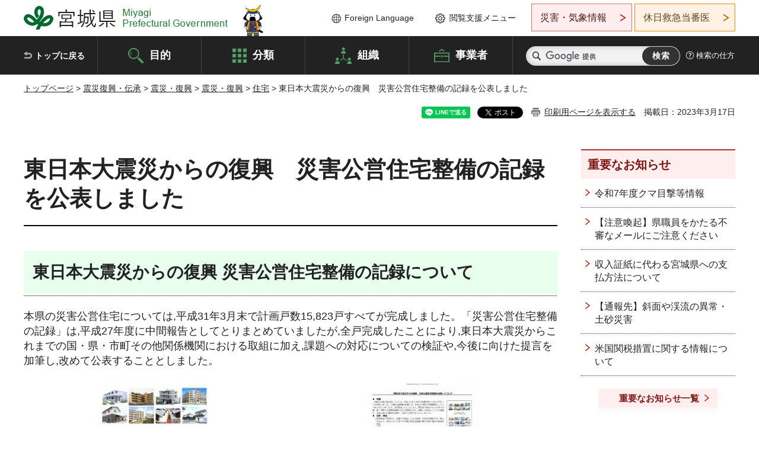

--- FILE ---
content_type: text/html
request_url: https://www.pref.miyagi.jp/site/ej-earthquake/seibinokiroku.html
body_size: 30450
content:
<!doctype html>
<html lang="ja" xmlns:og="http://ogp.me/ns#" xmlns:fb="http://www.facebook.com/2008/fbml">
<head>
<meta charset="UTF-8">

<title>東日本大震災からの復興　災害公営住宅整備の記録を公表しました - 宮城県公式ウェブサイト</title>

<meta property="og:title" content="東日本大震災からの復興　災害公営住宅整備の記録を公表しました">
<meta property="og:type" content="article">
<meta property="og:description" content="">
<meta property="og:url" content="https://www.pref.miyagi.jp/site/ej-earthquake/seibinokiroku.html">
<meta property="og:image" content="https://www.pref.miyagi.jp/shared/images/sns/logo.jpg">
<meta property="og:site_name" content="宮城県">
<meta property="og:locale" content="ja_JP">
<meta name="author" content="宮城県">
<meta name="viewport" content="width=device-width, maximum-scale=3.0">
<meta name="format-detection" content="telephone=no">
<meta name="page_id" content="905">
<link href="/shared/style/default.css" rel="stylesheet" type="text/css" media="all">
<link href="/shared/style/layout.css" rel="stylesheet" type="text/css" media="all">
<link href="/shared/templates/free/style/edit.css" rel="stylesheet" type="text/css" media="all">
<link href="/shared/style/tablet.css" rel="stylesheet" media="only screen and (min-width : 641px) and (max-width : 980px)" type="text/css" id="tmp_tablet_css" class="mc_css">
<link href="/shared/style/smartphone.css" rel="stylesheet" media="only screen and (max-width : 640px)" type="text/css" class="mc_css">
<link href="/shared/templates/free/style/edit_sp.css" rel="stylesheet" media="only screen and (max-width : 640px)" type="text/css" class="mc_css">
<link href="/shared/images/favicon/favicon.ico" rel="shortcut icon" type="image/vnd.microsoft.icon">
<link href="/shared/images/favicon/apple-touch-icon-precomposed.png" rel="apple-touch-icon-precomposed">
<script src="/shared/js/jquery.js"></script>
<script src="/shared/js/setting.js"></script>
<script src="/shared/js/page_print.js"></script>
<script src="/shared/js/readspeaker.js"></script>
<script src="/shared/js/gtag.js"></script>




</head>
<body class="format_free no_javascript">

<noscript><iframe src="https://www.googletagmanager.com/ns.html?id=GTM-PS9C6B9" height="0" width="0" style="display:none;visibility:hidden" title="Google Tag Manager"></iframe></noscript>

<div id="fb-root"></div>
<script async defer crossorigin="anonymous" src="https://connect.facebook.net/ja_JP/sdk.js#xfbml=1&version=v12.0"></script>
<script src="/shared/js/init.js"></script>
<div id="tmp_wrapper">
<noscript>
<p>このサイトではJavaScriptを使用したコンテンツ・機能を提供しています。JavaScriptを有効にするとご利用いただけます。</p>
</noscript>
<p><a href="#tmp_honbun" class="skip">本文へスキップします。</a></p>

<header id="tmp_header">
<div class="container">
<div id="tmp_hlogo">
<p><a href="/index.html"><span>宮城県 Miyagi Prefectural Government</span></a></p>
</div>
<ul id="tmp_hnavi_s">
	<li id="tmp_hnavi_lmenu"><a href="https://miyagi-bousai.my.salesforce-sites.com/">災害・気象情報</a></li>
	<li id="tmp_hnavi_mmenu"><a href="javascript:void(0);">閲覧支援</a></li>
	<li id="tmp_hnavi_rmenu"><a href="javascript:void(0);">検索メニュー</a></li>
</ul>
<div id="tmp_means">
<div id="tmp_setting">
<ul>
	<li class="func_language"><a href="/soshiki/kohou/foreign.html" lang="en">Foreign Language</a></li>
	<li class="func_browser"><a href="javascript:void(0);">閲覧支援メニュー</a>
	<div class="support_dropdown">
	<ul>
		<li id="readspeaker_button1" class="func_read rs_skip"><a accesskey="L" href="//app-eas.readspeaker.com/cgi-bin/rsent?customerid=9180&amp;lang=ja_jp&amp;readid=tmp_main,tmp_update&amp;url=" onclick="readpage(this.href, 'tmp_readspeaker'); return false;" rel="nofollow" class="rs_href">音声読み上げ</a></li>
		<li class="func_fsize"><a href="/moji.html">文字サイズ・色合い変更</a></li>
		<li class="func_fclose">
		<p class="close_btn_sub"><a href="javascript:void(0);"><span>閉じる</span></a></p>
		</li>
	</ul>
	</div>
	</li>
</ul>
</div>
<div class="emergency_aside">
<ul>
	<li class="link_emergency"><a href="https://miyagi-bousai.my.salesforce-sites.com/">災害・気象情報</a>
	<div class="disaster_dropdown">
	<div class="disaster_outer">
	<div class="disaster_inner">
	<div class="disaster_ttl">
	<p class="disaster_label">宮城県災害・気象情報</p>
	</div>
	<div class="disaster_row">
	<div class="disaster_entries">
	<div class="entries_box"><!--entries_box--></div>
	</div>
	<div class="disaster_parameter">
	<p><a href="https://miyagi-bousai.my.salesforce-sites.com/">宮城県防災情報<br>
	ポータルサイト</a></p>
	</div>
	</div>
	</div>
	<p class="close_btn_sub"><a href="javascript:void(0);"><span>閉じる</span></a></p>
	</div>
	</div>
	</li>
	<li id="tmp_link_safety_btn" class="link_safety"><a href="http://www.mmic.or.jp/holidoc/">休日救急当番医</a></li>
</ul>
</div>
</div>
</div>
</header>
<div id="tmp_sma_menu">
<div id="tmp_sma_lmenu" class="wrap_sma_sch">
<div id="tmp_sma_emergency"></div>
<p class="close_btn"><a href="javascript:void(0);"><span>閉じる</span></a></p>
</div>
<div id="tmp_sma_mmenu" class="wrap_sma_sch">
<div id="tmp_sma_func"></div>
<p class="close_btn"><a href="javascript:void(0);"><span>閉じる</span></a></p>
</div>
<div id="tmp_sma_rmenu" class="wrap_sma_sch">
<div id="tmp_sma_cnavi">
<div class="sma_wrap">
<div class="container">
<div id="tmp_sma_purpose">
<div id="tmp_sma_purpose_ttl">
<p>目的から探す</p>
</div>
<div id="tmp_sma_purpose_cnt">
<ul>
	<li class="list1"><a href="/life/sub/3/index.html"><span>助成・融資・支援</span></a></li>
	<li class="list2"><a href="/life/sub/5/index.html"><span>申請・手続き</span></a></li>
	<li class="list3"><a href="/life/sub/8/index.html"><span>資格・試験</span></a></li>
	<li class="list4"><a href="/life/sub/10/index.html"><span>施設</span></a></li>
	<li class="list5"><a href="/life/sub/6/index.html"><span>許認可・届出</span></a></li>
	<li class="list6"><a href="/life/sub/11/index.html"><span>計画・施策</span></a></li>
	<li class="list7"><a href="/life/sub/13/index.html"><span>条例・制度</span></a></li>
	<li class="list8"><a href="/cgi-bin/event_cal_multi/calendar.cgi?type=2"><span>イベント・会議・募集</span></a></li>
	<li class="list10"><a href="/soshiki/toukei/toukei-link.html"><span>統計情報</span></a></li>
	<li class="list11"><a href="/soshiki/jyoho/digimch2.html"><span>デジタルみやぎ</span></a></li>
	<li class="list9"><a href="/site/gyoseisabisu/soudan-index.html"><span>相談窓口</span></a></li>
	<li class="list12"><a href="/site/gyoseisabisu/list1840.html"><span>パブリックコメント</span></a></li>
</ul>
</div>
</div>
<div id="classify_load"></div>
<div class="search_by_mb">
<ul>
	<li><a href="/soshiki/index.html">組織から探す</a></li>
	<li><a href="/site/jigyousha/index.html">事業者の方へ</a></li>
</ul>
</div>
<div class="big_banner_block">
<div class="big_banner">
<div class="big_banner_cnt">
<div class="big_banner_img">
<p><img alt="MIYAGI＋iRO 宮城十色" height="136" src="/shared/images/icon/miyagi_img.png" width="623"></p>
</div>
<div class="big_banner_link">
<p><a href="/site/miyagitoiro/index.html"><span class="show_row_sp">自然や歴史・文化から、<br>
食や暮らしに至るまで。</span> <span class="show_row_sp">あなたにとってきっとプラスになる、<br>
色とりどりの出会いがここにはあります。</span></a></p>
</div>
</div>
</div>
</div>
<div class="progress_mb">
<p><a href="/site/progress_miyagi/index.html"><span class="progress_txt_lg">PROGRESS MIYAGI</span> <span class="progress_txt_sm">富県躍進！持続可能な未来のための</span> <span class="progress_txt_md">8つの「つくる」</span></a></p>
</div>
</div>
</div>
</div>
<p class="close_btn"><a href="javascript:void(0);"><span>閉じる</span></a></p>
</div>
</div>


<div id="tmp_gnavi">
<div class="container">
<nav class="gnavi">
<ul>
	<li class="glist1"><a href="/index.html">トップに戻る</a></li>
	<li class="glist2"><a href="/purpose/index.html">目的</a></li>
	<li class="glist3"><a href="/life/index.html">分類</a></li>
	<li class="glist4"><a href="/soshiki/index.html">組織</a></li>
	<li class="glist5"><a href="/site/jigyousha/index.html">事業者</a></li>
</ul>
</nav>
<div class="region_search">
<div class="search_main">
<div class="search_col">
<div id="tmp_search">
<form action="/search/result.html" id="tmp_gsearch" name="tmp_gsearch">
<div class="wrap_sch_box">
<p class="sch_ttl"><label for="tmp_query">サイト内検索</label></p>
<p class="sch_box"><input id="tmp_query" name="q" size="31" type="text"></p>
</div>
<div class="wrap_sch_box">
<p class="sch_btn"><input id="tmp_func_sch_btn" name="sa" type="submit" value="検索"></p>
<p id="tmp_sma_search_hidden"><input name="cx" type="hidden" value="012929880180916967553:uytuafkv600"> <input name="ie" type="hidden" value="UTF-8"> <input name="cof" type="hidden" value="FORID:9"></p>
</div>
</form>
</div>
</div>
</div>
<div class="search_right">
<div class="how_to_search">
<p><a href="/search/shikata.html">検索の仕方</a></p>
</div>
</div>
</div>
</div>
</div>

<div id="tmp_wrapper2" class="container">
<div id="tmp_wrap_navigation">
<div id="tmp_pankuzu">
<p><a href="/index.html">トップページ</a> &gt; <a href="/life/17/index.html">震災復興・伝承</a> &gt; <a href="/life/17/56/index.html">震災・復興</a> &gt; <a href="/life/17/56/199/index.html">震災・復興</a> &gt; <a href="/site/ej-earthquake/list441-530.html">住宅</a> &gt; 東日本大震災からの復興　災害公営住宅整備の記録を公表しました</p>
</div>
<div id="tmp_wrap_custom_update">
<div id="tmp_custom_update">

<div id="tmp_social_plugins"><div class="social_media_btn line_btn">
<div data-lang="ja" data-type="share-a" data-ver="3" data-url="https://www.pref.miyagi.jp/site/ej-earthquake/seibinokiroku.html" data-color="default" data-size="small" data-count="false" style="display: none;" class="line-it-button"></div>
<script src="https://www.line-website.com/social-plugins/js/thirdparty/loader.min.js" async="async" defer="defer"></script>
</div><div class="social_media_btn facebook_btn">
<div data-href="https://www.pref.miyagi.jp/site/ej-earthquake/seibinokiroku.html" data-layout="button" data-size="small" data-mobile-iframe="true" class="fb-share-button"><a target="_blank" href="https://www.facebook.com/sharer/sharer.php?u=https%3A%2F%2Fdevelopers.facebook.com%2Fdocs%2Fplugins%2F&amp;src=sdkpreparse" class="fb-xfbml-parse-ignore">シェア</a></div>
</div><div class="social_media_btn twitter_btn">
<a href="https://twitter.com/share?ref_src=twsrc%5Etfw" data-show-count="false" data-url="https://www.pref.miyagi.jp/site/ej-earthquake/seibinokiroku.html" data-text="東日本大震災からの復興　災害公営住宅整備の記録を公表しました" data-lang="ja" class="twitter-share-button">ツイート</a><script async src="https://platform.twitter.com/widgets.js" charset="utf-8"></script>
</div></div>
<p id="tmp_print"></p>
<p id="tmp_update">掲載日：2023年3月17日</p>

</div>
</div>
</div>
<div id="tmp_wrap_main" class="column_rnavi">
<div id="tmp_main">
<div class="wrap_col_main">
<div class="col_main">
<p id="tmp_honbun" class="skip rs_skip">ここから本文です。</p>
<div id="tmp_readspeaker" class="rs_preserve rs_skip rs_splitbutton rs_addtools rs_exp"></div>
<div id="tmp_contents">



<h1>東日本大震災からの復興　災害公営住宅整備の記録を公表しました</h1>
<h2 style="text-align: left;">東日本大震災からの復興 災害公営住宅整備の記録について</h2>
<dl>
	<dd>
	<p style="text-align: left;">本県の災害公営住宅については,平成31年3月末で計画戸数15,823戸すべてが完成しました。「災害公営住宅整備の記録」は,平成27年度に中間報告としてとりまとめていましたが,全戸完成したことにより,東日本大震災からこれまでの国・県・市町その他関係機関における取組に加え,課題への対応についての検証や,今後に向けた提言を加筆し,改めて公表することとしました。</p>
	<div class="col2">
				<div class="col2L">
				<p style="text-align: center;"><img alt="記録誌の表紙" height="283" src="/images/905/665146.jpg" width="200"></p>
				</div>
				<div class="col2R">
				<p style="text-align: center;"><img alt="記録誌の概要" height="282" src="/images/905/665145.jpg" width="200"></p>
				</div>
</div>
	<h3 style="text-align: left;">目的・方針</h3>
	<ul>
		<li>将来発生が予測されている東南海地震等大地震への対応を検討する一助となるよう,震災からこれまでの災害公営住宅整備に関する取り組みの記録を作成</li>
		<li>災害公営住宅整備の事業主体である市町の取り組み,国県等関係機関の関与,制度創設・改正の経緯等を踏まえて整理</li>
		<li>記録誌は,本編と資料編で構成</li>
	</ul>
	<h3>作成経過</h3>
	<ul>
		<li>平成27年度：「災害公営住宅整備の記録（中間報告）」の作成</li>
		<li>平成28年度～30年度：中間報告の公表,加筆・更新作業等</li>
		<li>令和元年度：取組に対する検証,今後への提言等の加筆・更新作業等</li>
		<li>令和2年度：「災害公営住宅整備の記録」の完成,公表</li>
	</ul>
	<h3>ダウンロード</h3>
	<p><a href="/documents/905/801267.pdf" class="icon_pdf">記録誌概要版（PDF：1,628KB）</a></p>
	<p><strong>記録誌本編</strong></p>
	<ul>
		<li><a href="/documents/905/829875.pdf" class="icon_pdf">表紙・目次・復興のあゆみ＜時系列年表＞（PDF：5,995KB）</a></li>
		<li><a href="/documents/905/829876.pdf" class="icon_pdf">第1章　震災による被害状況等（PDF：6,143KB）</a></li>
		<li><a href="/documents/905/829878.pdf" class="icon_pdf">第2章　災害公営住宅の整備（PDF：8,394KB）</a></li>
		<li><a href="/documents/905/829880.pdf" class="icon_pdf">第3章　災害公営住宅の整備に向けた様々な取り組み（PDF：4,379KB）</a></li>
		<li><a href="/documents/905/829881.pdf" class="icon_pdf">第4章　各種制度の拡充等（PDF：1,759KB）</a></li>
		<li><a href="/documents/905/829882.pdf" class="icon_pdf">第5章　課題・対応と今後への提言（PDF：3,971KB）</a></li>
		<li><a href="/documents/905/829883.pdf" class="icon_pdf">第6章　震災を振り返って（各関係者からのご寄稿）（PDF：3,815KB）</a></li>
	</ul>
	<p><a href="/site/ej-earthquake/shiryou.html"><strong>資料編</strong></a></p>
	<p>※別ページが開きます。</p>
	</dd>
</dl>


<ul id="tag_list" class="tag_list">
	<li ><a href="/cgi-bin/tag/tag.cgi?tag_id=60301">計画・施策(震災復興)</a></li>
</ul>




</div>
<div id="tmp_inquiry">
<div id="tmp_inquiry_ttl">
<p>お問い合わせ先</p>
</div>
<div id="tmp_inquiry_cnt">
<form method="post" action="https://www.pref.miyagi.jp/cgi-bin/simple_faq/form.cgi">
<div class="inquiry_parts">
<p>
<a href="/soshiki/juutaku/index.html">住宅課住宅整備班</a></p>
<p>宮城県仙台市青葉区本町3丁目8番1号</p>
<p>電話番号：022-211-3254</p>
<p>ファックス番号：022-211-3297</p>
<p class="inquiry_btn"><input value="お問い合わせフォーム" type="submit"></p>
</div>
<p>
<input type="hidden" name="code" value="016011004">
<input type="hidden" name="dept" value="8757:9670:9670:9587:8010:8840:9670:9504:5271:9255:9421:8342:8425:3777:9006:8674:10002:8010:8508:8674:3777:8923:8508:3777:8757:9255">
<input type="hidden" name="page" value="/site/ej-earthquake/seibinokiroku.html">
<input type="hidden" name="ENQ_RETURN_MAIL_SEND_FLG" value="1">
<input type="hidden" name="publish_ssl_flg" value="1">
</p>
</form>
</div>
</div>

<div id="tmp_feedback">
<div id="tmp_feedback_ttl">
<p>より良いウェブサイトにするためにみなさまのご意見をお聞かせください</p>
</div>
<div id="tmp_feedback_cnt">
<form action="/cgi-bin/feedback/feedback.cgi" id="feedback" method="post">
<p><input name="page_id" type="hidden" value="905"> <input name="page_title" type="hidden" value="東日本大震災からの復興　災害公営住宅整備の記録を公表しました"> <input name="page_url" type="hidden" value="https://www.pref.miyagi.jp/site/ej-earthquake/seibinokiroku.html"> <input name="item_cnt" type="hidden" value="2"></p>
<fieldset><legend>このページの情報は役に立ちましたか？</legend>
<p><input id="que1_1" name="item_1" type="radio" value="役に立った"> <label for="que1_1">1：役に立った</label></p>
<p><input id="que1_2" name="item_1" type="radio" value="ふつう"> <label for="que1_2">2：ふつう</label></p>
<p><input id="que1_3" name="item_1" type="radio" value="役に立たなかった"> <label for="que1_3">3：役に立たなかった</label></p>
</fieldset>
<p><input name="label_1" type="hidden" value="質問：このページの情報は役に立ちましたか？"> <input name="nes_1" type="hidden" value="0"> <input name="img_1" type="hidden"> <input name="img_alt_1" type="hidden"> <input name="mail_1" type="hidden" value="0"></p>
<fieldset><legend>このページの情報は見つけやすかったですか？</legend>
<p><input id="que2_1" name="item_2" type="radio" value="見つけやすかった"> <label for="que2_1">1：見つけやすかった</label></p>
<p><input id="que2_2" name="item_2" type="radio" value="ふつう"> <label for="que2_2">2：ふつう</label></p>
<p><input id="que2_3" name="item_2" type="radio" value="見つけにくかった"> <label for="que2_3">3：見つけにくかった</label></p>
</fieldset>
<p><input name="label_2" type="hidden" value="質問：このページの情報は見つけやすかったですか？"> <input name="nes_2" type="hidden" value="0"> <input name="img_2" type="hidden"> <input name="img_alt_2" type="hidden"> <input name="mail_2" type="hidden" value="0"></p>
<p class="submit"><input type="submit" value="送信"></p>
</form>
</div>
</div>

</div>
</div>
<div class="wrap_col_rgt_navi">
<div class="col_rgt_navi">

<div class="rnavi_oshirase">
<div class="oshirase_ttl">
<p>重要なお知らせ</p>
</div>
<div class="oshirase_btn"><a href="/juyo/index.html">重要なお知らせ一覧</a></div>
</div>
<div id="tmp_wrap_recommend" class="rs_preserve">
<div id="tmp_recommend">
<div id="tmp_recommend_ttl">
<p>こちらのページも読まれています</p>
</div>
<div id="tmp_recommend_cnt">&nbsp;</div>
</div>
</div>
<script type="text/javascript" src="/shared/system/js/recommend/recommend.js"></script>


<div class="lnavi_func">
<div class="lnavi_ttl">
<p class="lnavi_cate_sch">同じカテゴリから探す</p>
<p><a href="/site/ej-earthquake/list441-530.html">住宅</a></p>
</div>
<div class="lnavi_cnt">
<ul>
<li><a href="/site/ej-earthquake/nyukyo-jokyo.html">応急仮設住宅の入居状況（東日本大震災）</a></li>
<li><a href="/site/ej-earthquake/shityosonsaigai.html">市町営災害公営住宅について</a></li>
<li><a href="/site/ej-earthquake/nyukyo-jokyo-typhoon19.html">応急仮設住宅の入居状況（令和元年東日本台風）</a></li>
<li><a href="/site/ej-earthquake/kasetsujutaku.html">応急仮設住宅について</a></li>
<li><a href="/site/ej-earthquake/minchin-todokede.html">賃貸型応急住宅に関する各種手続</a></li>
<li><a href="/site/ej-earthquake/prefab20191105.html">令和元年東日本台風（台風第19号）被災者に向けた建設型応急住宅の建設について</a></li>
<li><a href="/site/ej-earthquake/prefab.html">東日本大震災における建設型応急住宅（プレハブ住宅）の概要</a></li>
<li><a href="/site/ej-earthquake/shiryou.html">東日本大震災からの復興　災害公営住宅整備の記録　資料編</a></li>
<li><a href="/site/ej-earthquake/kannsei-kesennuma.html">災害公営住宅が完成しました（気仙沼市）（東日本大震災関係）</a></li>
<li><a href="/site/ej-earthquake/kannsei.html">災害公営住宅が完成しました（東日本大震災関係）</a></li>
<li><a href="/site/ej-earthquake/hukujuuplan.html">宮城県復興住宅計画</a></li>
<li><a href="/site/ej-earthquake/guidline.html">宮城県災害公営住宅整備指針＜ガイドライン＞</a></li>
<li><a href="/site/ej-earthquake/kasetu.html">応急仮設住宅の建設について（東日本大震災）</a></li>
<li><a href="/life/nyukyoshakenko/index.html">入居者健康調査結果</a></li>
<li><a href="/site/ej-earthquake/seibinokiroku.html">東日本大震災からの復興　災害公営住宅整備の記録を公表しました</a></li>
<li><a href="/site/ej-earthquake/kannsei-natori.html">災害公営住宅が完成しました（名取市）（東日本大震災関係）</a></li>
<li><a href="/site/ej-earthquake/kannsei-ishinomaki.html">災害公営住宅が完成しました（石巻市）（東日本大震災関係）</a></li>
<li><a href="/site/ej-earthquake/seibijoukyoul.html">災害公営住宅の整備計画について（東日本大震災関係）</a></li>
<li><a href="/site/ej-earthquake/kannsei-higasimatusima.html">災害公営住宅が完成しました（東松島市）（東日本大震災関係）</a></li>
<li><a href="/site/ej-earthquake/kannsei-onagawa.html">災害公営住宅が完成しました（女川町）（東日本大震災関係）</a></li>
<li><a href="/site/ej-earthquake/kannsei-yamamoto.html">災害公営住宅が完成しました（山元町）（東日本大震災関係）</a></li>
<li><a href="/site/ej-earthquake/kannsei-shiogama.html">災害公営住宅が完成しました（塩竈市）（東日本大震災関係）</a></li>
<li><a href="/site/ej-earthquake/kannsei-minamisannriku.html">災害公営住宅が完成しました（南三陸町）（東日本大震災関係）</a></li>
<li><a href="/site/ej-earthquake/kannsei-tagajyou.html">災害公営住宅が完成しました（多賀城市）（東日本大震災関係）</a></li>
<li><a href="/site/ej-earthquake/kannsei-tome.html">災害公営住宅が完成しました（登米市）（東日本大震災関係）</a></li>
<li><a href="/site/ej-earthquake/kannsei-sendai.html">災害公営住宅が完成しました（仙台市）（東日本大震災関係）</a></li>
<li><a href="/site/ej-earthquake/kannsei-sitigahama.html">災害公営住宅が完成しました（七ヶ浜町）（東日本大震災関係）</a></li>
<li><a href="/site/ej-earthquake/kannsei-watari.html">災害公営住宅が完成しました（亘理町）（東日本大震災関係）</a></li>
<li><a href="/site/ej-earthquake/kannsei-oosaki.html">災害公営住宅が完成しました（大崎市）（東日本大震災関係）</a></li>
<li><a href="/site/ej-earthquake/kannsei-iwanuma.html">災害公営住宅が完成しました（岩沼市）（東日本大震災関係）</a></li>
<li><a href="/site/ej-earthquake/kannsei-kurihara.html">災害公営住宅が完成しました（栗原市）（東日本大震災関係）</a></li>
<li><a href="/site/ej-earthquake/kannsei-matusima.html">災害公営住宅が完成しました（松島町）（東日本大震災関係）</a></li>
<li><a href="/site/ej-earthquake/kannsei-rifu.html">災害公営住宅が完成しました（利府町）（東日本大震災関係）</a></li>
<li><a href="/site/ej-earthquake/kannsei-oosato.html">災害公営住宅が完成しました（大郷町）（東日本大震災関係）</a></li>
<li><a href="/site/ej-earthquake/kannsei-wakuya.html">災害公営住宅が完成しました（涌谷町）（東日本大震災関係）</a></li>
<li><a href="/site/ej-earthquake/kannsei-misato.html">災害公営住宅が完成しました（美里町）（東日本大震災関係）</a></li>
<li><a href="/site/ej-earthquake/plan.html">宮城県災害公営住宅設計標準</a></li>
<li><a href="/soshiki/kensui/kensyouhoukoku.html">東日本大震災災害公営住宅等入居者健康調査検証事業報告書(平成23年度～令和2年度)</a></li>
<li><a href="/soshiki/kensui/r2saigaikoueijyuutaku.html">令和2年度災害公営住宅入居者健康調査結果</a></li>
<li><a href="/site/ej-earthquake/kyuujohou-tekiyou2.html">令和元年台風第19号に係る災害救助法の適用について</a></li>
</ul>
</div>
</div>

</div>
</div>
</div>

<div id="tmp_purpose">
<div id="tmp_purpose_ttl">
<p>目的から探す</p>
</div>
<div id="tmp_purpose_cnt">
<ul>
	<li class="list1"><a href="/life/sub/3/index.html"><span>助成・融資・支援</span></a></li>
	<li class="list2"><a href="/life/sub/5/index.html"><span>申請・手続き</span></a></li>
	<li class="list3"><a href="/life/sub/8/index.html"><span>資格・試験</span></a></li>
	<li class="list4"><a href="/life/sub/10/index.html"><span>施設</span></a></li>
	<li class="list5"><a href="/life/sub/6/index.html"><span>許認可・届出</span></a></li>
	<li class="list6"><a href="/life/sub/11/index.html"><span>計画・施策</span></a></li>
	<li class="list7"><a href="/life/sub/13/index.html"><span>条例・制度</span></a></li>
	<li class="list8"><a href="/cgi-bin/event_cal_multi/calendar.cgi?type=2"><span>イベント・会議・募集</span></a></li>
	<li class="list10"><a href="/soshiki/toukei/toukei-link.html"><span>統計情報</span></a></li>
	<li class="list11"><a href="/soshiki/jyoho/digimch2.html"><span>デジタルみやぎ</span></a></li>
	<li class="list9"><a href="/site/gyoseisabisu/soudan-index.html"><span>相談窓口</span></a></li>
	<li class="list12"><a href="/soshiki/kohou/publiccmentitiran.html"><span>パブリックコメント</span></a></li>
</ul>
</div>
</div>
<div id="tmp_pickup_bnr">
<div class="pickup_bnr">
<div class="big_banner_block">
<div class="big_banner">
<div class="big_banner_cnt">
<div class="big_banner_img">
<p><img alt="MIYAGI＋iRO 宮城十色" height="136" src="/shared/images/icon/miyagi_img.png" width="623"></p>
</div>
<div class="big_banner_link">
<p class="used_bg_img"><a href="/site/miyagitoiro/index.html"><span class="show_row_sp">自然や歴史・文化から、<br>
食や暮らしに至るまで。</span> <span class="show_row_sp">あなたにとってきっとプラスになる、<br>
色とりどりの出会いがここにはあります。</span> </a></p>
</div>
</div>
</div>
</div>
</div>
<div class="pickup_bnr">
<div class="progress_mb">
<p><a href="/site/progress_miyagi/index.html"><span class="progress_txt_lg">PROGRESS MIYAGI</span> <span class="progress_txt_sm">富県躍進！持続可能な未来のための</span> <span class="progress_txt_md">8つの「つくる」</span> </a></p>
</div>
</div>
</div>


<div id="tmp_retrieval">
<div id="tmp_retrieval_ttl">
<p class="ttl_en">information retrieval</p>
<p>このページに知りたい情報がない場合は</p>
</div>
<div id="tmp_retrieval_cnt">
<div class="search_func">
<ul>
	<li class="search_list1"><a href="/purpose/index.html"><span>目的から探す</span></a></li>
	<li class="search_list2"><a href="/life/index.html"><span>分類から探す</span></a></li>
	<li class="search_list3"><a href="/soshiki/index.html"><span>組織から探す</span></a></li>
	<li class="search_list4"><a href="/site/jigyousha/index.html"><span>事業者の方へ</span></a></li>
</ul>
</div>
<div id="tmp_fsearch">
<div class="search_inner">
<div class="search_form_box">
<form action="/search/result.html" id="tmp_fsearch_form" name="tmp_fsearch_form">
<div class="fsearch_wrap">
<p class="sch_ttl"><label for="tmp_fquery">キーワードから探す</label></p>
<div class="wrap_sch_row">
<div class="wrap_sch_box">
<p class="sch_box"><label for="tmp_fquery" class="lbl_icon">&nbsp;</label> <input id="tmp_fquery" name="q" placeholder="カスタム検索" size="31" type="text"></p>
<p class="sch_btn"><input id="tmp_func_fsearch_btn" name="sa" type="submit" value="検索"></p>
<p id="tmp_fsearch_hidden"><input name="cx" type="hidden" value="012929880180916967553:uytuafkv600"> <input name="ie" type="hidden" value="UTF-8"><input name="cof" tabindex="-32768" type="hidden" value="FORID:9"></p>
</div>
</div>
</div>
</form>
</div>
<p class="search_link"><a href="/search/shikata.html">検索の仕方</a></p>
</div>
</div>
</div>
</div>

</div>
<div class="pnavi">
<p class="ptop"><a href="#tmp_header">ページの先頭に戻る</a></p>
</div>
</div>

<footer id="tmp_footer">
<div class="footer_wrap">
<div class="container">
<div class="footer_front">
<div class="footer_info">
<div class="footer_aside">
<div class="footer_logo">
<p><span>宮城県公式Webサイト</span></p>
</div>
<div class="company_num">
<p>法人番号8000020040002</p>
</div>
</div>
<div class="footer_cnt">
<address>
<p><span class="dis_code">〒980-8570</span>宮城県仙台市青葉区本町3丁目8番1号</p>
<p><span>電話番号：</span>022-211-2111</p>
<p>（受付時間 8時30分～17時15分）</p>
</address>
<div class="directional_button">
<ul>
	<li><a href="/site/access/index.html">県庁への行き方</a></li>
	<li><a href="/soshiki/kanzai/sub-c4.html">県庁県民駐車場</a></li>
</ul>
</div>
</div>
</div>
<div class="footer_nav">
<ul class="fnavi">
	<li><a href="/soshiki/kohou/site-riyou.html#a01">リンク・著作権・免責事項</a></li>
	<li><a href="/soshiki/kohou/site-riyou.html#a06">個人情報保護</a></li>
	<li><a href="/soshiki/kohou/accessibility.html">ウェブアクセシビリティへの配慮</a></li>
	<li><a href="/soshiki/kanzai/koukoku-top.html">広告掲載に関する情報</a></li>
	<li><a href="/soshiki/kohou/site-riyou.html">ホームページ全般に関する情報</a></li>
	<li><a href="/site/userguide/index.html">はじめての方へ</a></li>
	<li><a href="/sitemap.html">サイトマップ</a></li>
</ul>
</div>
</div>
</div>
</div>
<div class="prefectural_info">
<div class="container">
<p lang="en" class="copyright">Copyright &copy; Miyagi Prefectural Government<br>
All Rights Reserved.</p>
</div>
</div>
</footer>
</div>
<script src="/shared/js/function.js"></script>
<script src="/shared/js/main.js"></script>
<script src="/shared/system/js/recommend/recommend.js"></script>
</body>
</html>


--- FILE ---
content_type: text/html; charset=UTF-8
request_url: https://www.pref.miyagi.jp/cgi-bin/recommend/handle_get/get_recommend.php?page_id=905&limit=5
body_size: 851
content:
{"status":"success","results":"<ul><li><a href=\"https:\/\/www.pref.miyagi.jp\/site\/ej-earthquake\/shityosonsaigai.html\">\u5e02\u753a\u55b6\u707d\u5bb3\u516c\u55b6\u4f4f\u5b85\u306b\u3064\u3044\u3066<\/a><\/li>\n<li><a href=\"https:\/\/www.pref.miyagi.jp\/site\/ej-earthquake\/kannsei.html\">\u707d\u5bb3\u516c\u55b6\u4f4f\u5b85\u304c\u5b8c\u6210\u3057\u307e\u3057\u305f\uff08\u6771\u65e5\u672c\u5927\u9707\u707d\u95a2\u4fc2\uff09<\/a><\/li>\n<li><a href=\"https:\/\/www.pref.miyagi.jp\/site\/ej-earthquake\/kannsei-shiogama.html\">\u707d\u5bb3\u516c\u55b6\u4f4f\u5b85\u304c\u5b8c\u6210\u3057\u307e\u3057\u305f\uff08\u5869\u7ac8\u5e02\uff09\uff08\u6771\u65e5\u672c\u5927\u9707\u707d\u95a2\u4fc2\uff09<\/a><\/li>\n<li><a href=\"https:\/\/www.pref.miyagi.jp\/soshiki\/juutaku\/index.html\">\u4f4f\u5b85\u8ab2<\/a><\/li>\n<li><a href=\"https:\/\/www.pref.miyagi.jp\/soshiki\/index.html\">\u7d44\u7e54\u304b\u3089\u63a2\u3059<\/a><\/li><\/ul>"}

--- FILE ---
content_type: text/html; charset=UTF-8
request_url: https://www.pref.miyagi.jp/cgi-bin/recommend/handle_get/get_recommend.php?page_id=905&limit=5
body_size: 785
content:
{"status":"success","results":"<ul><li><a href=\"https:\/\/www.pref.miyagi.jp\/site\/ej-earthquake\/shityosonsaigai.html\">\u5e02\u753a\u55b6\u707d\u5bb3\u516c\u55b6\u4f4f\u5b85\u306b\u3064\u3044\u3066<\/a><\/li>\n<li><a href=\"https:\/\/www.pref.miyagi.jp\/site\/ej-earthquake\/kannsei.html\">\u707d\u5bb3\u516c\u55b6\u4f4f\u5b85\u304c\u5b8c\u6210\u3057\u307e\u3057\u305f\uff08\u6771\u65e5\u672c\u5927\u9707\u707d\u95a2\u4fc2\uff09<\/a><\/li>\n<li><a href=\"https:\/\/www.pref.miyagi.jp\/site\/ej-earthquake\/kannsei-shiogama.html\">\u707d\u5bb3\u516c\u55b6\u4f4f\u5b85\u304c\u5b8c\u6210\u3057\u307e\u3057\u305f\uff08\u5869\u7ac8\u5e02\uff09\uff08\u6771\u65e5\u672c\u5927\u9707\u707d\u95a2\u4fc2\uff09<\/a><\/li>\n<li><a href=\"https:\/\/www.pref.miyagi.jp\/soshiki\/juutaku\/index.html\">\u4f4f\u5b85\u8ab2<\/a><\/li>\n<li><a href=\"https:\/\/www.pref.miyagi.jp\/soshiki\/index.html\">\u7d44\u7e54\u304b\u3089\u63a2\u3059<\/a><\/li><\/ul>"}